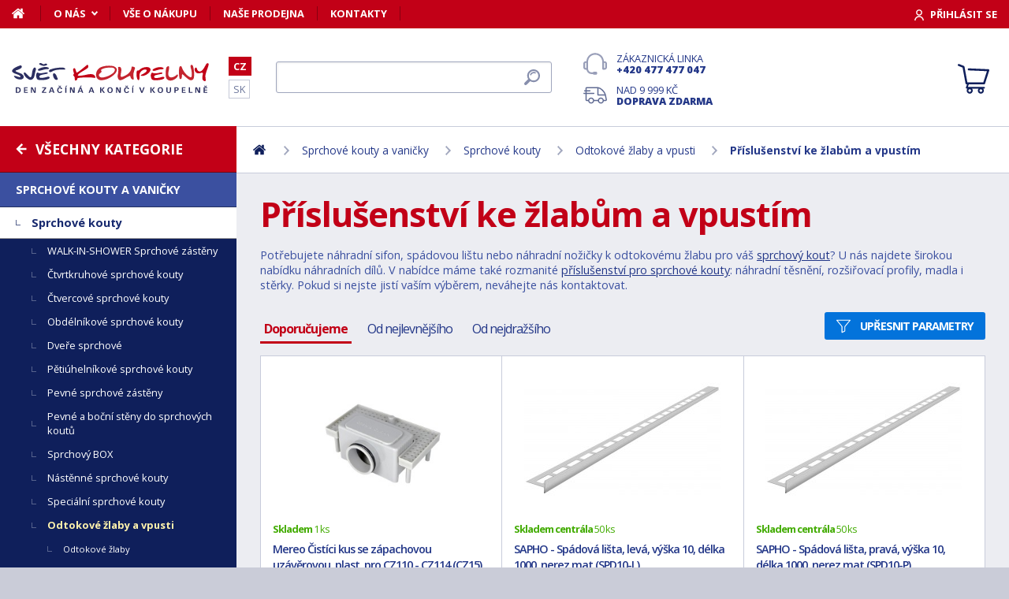

--- FILE ---
content_type: text/html; charset=utf-8
request_url: https://www.svet-koupelny.cz/prislusenstvi-ke-zlabum-a-vpustim/
body_size: 9929
content:
<!DOCTYPE html>
<html lang="cs">
<head>
	
	<base href="https://www.svet-koupelny.cz/">

<!-- ==================== META ==================== -->
<meta http-equiv="Content-Type" content="text/html; charset=utf-8">
<meta name="author" content="Svět koupelny.cz">
<meta name="robots" content="all, follow">

<meta name="Description" content="N&aacute;hradn&iacute; sifon, sp&aacute;dovou li&scaron;tu, n&aacute;hradn&iacute; nožičky a dal&scaron;&iacute; př&iacute;slu&scaron;enstv&iacute; pro odtokov&yacute; žlab ke sprchov&eacute;mu koutu. Pokud si nejste jist&iacute; v&yacute;běrem, kontaktujte n&aacute;s.">
<meta name="Keywords" content="Př&iacute;slu&scaron;enstv&iacute; ke žlabům a vpust&iacute;m, koupelny, vany, umyvadla, sprchov&eacute; kouty, vodovodn&iacute; baterie, levn&eacute;, n&aacute;bytek">

<meta name="viewport" content="width=device-width, initial-scale=1, maximum-scale=1.0">
<meta name="mobile-web-app-capable" content="yes">
<meta name="theme-color" content="#0f1f5b">

<!-- Facebook META -->
<meta property="og:url" content="https://www.svet-koupelny.cz/prislusenstvi-ke-zlabum-a-vpustim/">
<meta property="og:image" content="https://www.svet-koupelny.cz/storage/photo/ultra/prislusenstvi-ke-zlabum-a-vpustim-4312743.jpg">
	<meta property="og:title" content="Příslušenství ke žlabům a vpustím">
	<meta property="og:description" content="Náhradní sifon, spádovou lištu, náhradní nožičky a další příslušenství pro odtokový žlab ke sprchovému koutu. Pokud si nejste jistí výběrem, kontaktujte nás.">

<meta name="lb-facets" content="price_amount, availability_rank_text, , brand">

<title>Př&iacute;slu&scaron;enstv&iacute; ke žlabům a vpust&iacute;m - Svět koupelny.cz</title>

<link rel="canonical" href="https://www.svet-koupelny.cz/prislusenstvi-ke-zlabum-a-vpustim/"><link rel="manifest" href="https://www.svet-koupelny.cz/manifest.svet-koupelny.cz.json">

<meta name="seznam-wmt" content="H40PC7g6ZDo8Y2nJtkNS9LuhaugXPgPK">
<meta name="facebook-domain-verification" content="ngt3rsuswjvkfbwrodkjzz89azvcoh">
<!-- ==================== ICON ==================== -->
<link rel="shortcut icon" href="https://www.svet-koupelny.cz/favicon.ico">

<!-- ==================== PLUGINS ==================== -->
<script src="plugins/jquery/jquery.min.js" type="text/javascript"></script>
<script src="plugins/jquery/jquery.cookie.js" type="text/javascript"></script>

<link href="plugins/lightbox/dist/css/lightbox.min.css" rel="stylesheet" type="text/css">
<script type="text/javascript" src="plugins/lightbox/dist/js/lightbox.min.js"></script>

<link href="plugins/jrange/jquery.range.css" rel="stylesheet" type="text/css">	
<script src="plugins/jrange/jquery.range.js" type="text/javascript"></script>

<link href="plugins/fluidable/fluidable-min.css" rel="stylesheet" type="text/css">	

<!-- ==================== CSS ==================== -->
<link href="resources/all/css/ui.base.css" rel="stylesheet" type="text/css">	
<link href="resources/all/css/ui.layout.css" rel="stylesheet" type="text/css">	
<link href="resources/svet-koupelny.cz/css/ui.layout.css" rel="stylesheet" type="text/css">
<link href="resources/all/css/ui.banners.css" rel="stylesheet" type="text/css">	
<link href="resources/all/css/ui.print.css" rel="stylesheet" media="print" type="text/css">

<!-- ==================== JS ==================== -->
<script type="text/javascript">
	var configBaseUrl = 'https://www.svet-koupelny.cz/';
	var currentUrl = 'https://www.svet-koupelny.cz/prislusenstvi-ke-zlabum-a-vpustim/';
	var configLanguage = 'cz';
	var configCurrency = 'CZK';
	var configCurrencyName = 'Kč';
</script>

<script type="text/javascript" src="resources/all/js/system.js"></script>
<script type="text/javascript" src="resources/all/js/controls.js"></script>
<script type="text/javascript" src="resources/all/js/ui.js"></script>
<script type="text/javascript" src="resources/all/js/catalog.js"></script>

<script type="application/ld+json">
{
	"@context": "http://schema.org",
	"@type": "WebSite",
	"name": "Svět-koupelny.cz",
	"alternateName": "Svět-koupelny.cz",
	"url": "https://www.svet-koupelny.cz/",
	"potentialAction": {
		"@type": "SearchAction",
		"target": "https://www.svet-koupelny.cz/?search={search}",
		"query-input": "required name=search"
	}
}
</script><script type="application/ld+json">
{
	"@context": "http://schema.org",
	"@type": "BreadcrumbList",
	"itemListElement": [
		{
			"@type": "ListItem",
			"position": 1,
			"item": {
				"name": "Domů",
				"@id": "https://www.svet-koupelny.cz/"
			}
		}
			
						,{
				"@type": "ListItem",
				"position": 2,
				"item": {
					"name": "Sprchov&eacute; kouty a vaničky",
					"@id": "https://www.svet-koupelny.cz/sprchove-kouty-a-vanicky/"
				}
			}
						,{
				"@type": "ListItem",
				"position": 3,
				"item": {
					"name": "Sprchov&eacute; kouty",
					"@id": "https://www.svet-koupelny.cz/sprchove-kouty/"
				}
			}
						,{
				"@type": "ListItem",
				"position": 4,
				"item": {
					"name": "Odtokov&eacute; žlaby a vpusti",
					"@id": "https://www.svet-koupelny.cz/odtokove-zlaby/"
				}
			}
						,{
				"@type": "ListItem",
				"position": 5,
				"item": {
					"name": "Př&iacute;slu&scaron;enstv&iacute; ke žlabům a vpust&iacute;m",
					"@id": "https://www.svet-koupelny.cz/prislusenstvi-ke-zlabum-a-vpustim/"
				}
			}
						]
}
</script>


				<link rel="stylesheet" href="https://cdn.koupelnymost.cz/apps/cookieconsent/1.0/lib/v3/cookieconsent.css">
		<script  src="https://cdn.koupelnymost.cz/apps/cookieconsent/1.0/lib/v3/cookieconsent.umd.js" type="module"></script>
		<script  src="https://cdn.koupelnymost.cz/apps/cookieconsent/1.0/www.svet-koupelny.cz/init.js?key=jz26fwe21sdfwFdee5" type="module"></script>
		<!-- Global site tag (gtag.js) - Google Analytics -->
<script async src="https://www.googletagmanager.com/gtag/js?id=GTM-5ZF9XTLB" type="text/javascript" data-category="analytics"></script>
<script type="text/javascript">
	window.dataLayer = window.dataLayer || [];
	function gtag(){dataLayer.push(arguments);}

	window.gtagEnabled = true;

	gtag('js', new Date()); 

	gtag('config', 'GTM-5ZF9XTLB'); // Besteto GTM
	//gtag('config', 'UA-6489464-46');
	gtag('config', 'G-EC06Q7WDHK');
	gtag('config', 'AW-1005142257'); // Besteto	
	

	</script>
<!-- Google Analytics: END -->
<meta name="facebook-domain-verification" content="ngt3rsuswjvkfbwrodkjzz89azvcoh">


<!-- Facebook Pixel Code -->
<script type="text/plain" data-category="targeting" data-service="Facebook">
!function(f,b,e,v,n,t,s){if(f.fbq)return;n=f.fbq=function(){n.callMethod?
n.callMethod.apply(n,arguments):n.queue.push(arguments)};if(!f._fbq)f._fbq=n;
n.push=n;n.loaded=!0;n.version='2.0';n.queue=[];t=b.createElement(e);t.async=!0;
t.src=v;s=b.getElementsByTagName(e)[0];s.parentNode.insertBefore(t,s)}(window,
document,'script','//connect.facebook.net/en_US/fbevents.js');

fbq('init', '168910210145802');

fbq('track', 'PageView')
</script>
<noscript><img height="1" width="1" style="display:none" src="https://www.facebook.com/tr?id=168910210145802&ev=PageView&noscript=1" /></noscript>
<!-- End Facebook Pixel Code -->

	<script async src="https://scripts.luigisbox.com/LBX-201305.js"></script>
	<script type="text/plain" data-category="analytics" data-service="Bing">
  (function(w,d,t,r,u)
  {
    var f,n,i;
    w[u]=w[u]||[],f=function()
    {
      var o={ti:"97074821", enableAutoSpaTracking: true}; 
      o.q=w[u],w[u]=new UET(o),w[u].push("pageLoad") 
    },
    n=d.createElement(t),n.src=r,n.async=1,n.onload=n.onreadystatechange=function()
    {
      var s=this.readyState;
      s&&s!=="loaded"&&s!=="complete"||(f(),n.onload=n.onreadystatechange=null)
    },
    i=d.getElementsByTagName(t)[0],i.parentNode.insertBefore(n,i)
  })
  (window,document,"script","//bat.bing.com/bat.js","uetq");

  
</script>
<!-- Start Srovname.cz Pixel -->
<script type="text/plain" data-category="targeting" data-service="Srovnamecz">
!function(e,n,t,a,s,o,r){ e[a]||((s=e[a]=function(){s.process?s.process.apply(s,arguments):s.queue.push(arguments)}).queue=[],(o=n.createElement(t)).async=1,o.src='https://tracking.srovname.cz/srovnamepixel.js',o.dataset.srv9="1",(r=n.getElementsByTagName(t)[0]).parentNode.insertBefore(o,r))}(window,document,"script","srovname");srovname("init",'d5ff2d283c5b766f0a98f4ac58695a70');
</script>
<!-- End Srovname.cz Pixel -->

</head>

<body >

	
	<div class="bg ">
		<!-- HEADER -->
		<div id="header">
			<a href="https://www.svet-koupelny.cz/" class="logo" title="Přejít na titulní stránku"></a>	

			<div class="header-bar">
				<ul class="menu">
					<li><a href="https://www.svet-koupelny.cz/" class="home" aria-label="Domů"><span>Domů</span></a></li>
					<li><a href="https://www.svet-koupelny.cz/o-nakupu/" data-popup="true">O nás</a>
						<ul>
							<li><a href="https://www.svet-koupelny.cz/o-nas/">O nás</a></li>
							<li><a href="https://www.svet-koupelny.cz/nas-sklad/">Sklad</a></li>		
							<li><a href="https://www.svet-koupelny.cz/reklamace/">Reklamace</a></li>
							<li><a href="https://www.svet-koupelny.cz/doprava/">Doprava a platba</a></li>
							<li><a href="https://www.svet-koupelny.cz/zakaznicky-servis/">Zákaznický servis</a></li>
							<li><a href="https://www.svet-koupelny.cz/certifikaty/">Certifikáty</a></li>
						</ul>
					</li>
					<li><a href="https://www.svet-koupelny.cz/o-nakupu/" >Vše o nákupu</a>
											</li>
					<li><a href="https://www.svet-koupelny.cz/prodejna/">Naše prodejna</a></li>
					<li><a href="https://www.svet-koupelny.cz/kontakty/">Kontakty</a></li>
				</ul>
				<div class="account">
										<a href="https://www.svet-koupelny.cz/dialog/prihlasit" data-dialog="true" class="button-login"><span>Přihlásit se</span></a>
									</div>
			</div>

			<ul class="language menu">
				<li class="active"><a href="https://www.svet-koupelny.cz">CZ</a></li>
				<li ><a href="https://www.svet-kupelne.sk">SK</a></li>
			</ul>

			<form action="https://www.svet-koupelny.cz/hledat/" method="GET" name="form-search" id="form-search" >
				<input type="text" name="search" aria-label="Hledat" id="search" placeholder="Hledat dle názvu zboží nebo kódu..." value="" required>
				<button type="submit" aria-label="Hledat"><span>Hledat</span></button>
			</form>

			<div class="buttons">
				<a href="tel:00420477477047" class="support">Zákaznická linka <strong>+420 477 477 047</strong></a>
				<a href="https://www.svet-koupelny.cz/doprava/" class="delivery">Nad 9&nbsp;999&nbsp;Kč <strong>doprava zdarma</strong></a>
			</div>

			<a href="https://www.svet-koupelny.cz/kosik/zbozi/" class="cart">
				<strong>Košík</strong>
				<span class="count" id="cartCounter" style="display: none;">0</span>
			</a>

			<div id="button-search"></div>
			<div id="button-menu"></div>
		</div>

		<!-- MENU -->
		<div id="menu">
			<div id="menu-wrapper-mobile"></div>
			
			<ul id="menu-pages">
				<li><a href="https://www.svet-koupelny.cz/"><span>Domů</span></a></li>
				<li><a href="https://www.svet-koupelny.cz/o-nakupu/">O nás</a></li>
				<li><a href="https://www.svet-koupelny.cz/o-nakupu/">Vše o nákupu</a></li>
				<li><a href="https://www.svet-koupelny.cz/prodejna/">Naše prodejna</a></li>
				<li><a href="https://www.svet-koupelny.cz/kontakty/">Kontakty</a></li>
			</ul>		
		</div>
		
		<!-- PAGE -->
		<div id="page">
						<ul class="nav">
				<li>
					<a href="https://www.svet-koupelny.cz/" aria-label="Domů"><span>Domů</span></a>
				</li>
									<li>
							
							<a href="https://www.svet-koupelny.cz/sprchove-kouty-a-vanicky/"><span>Sprchové kouty a vaničky</span></a>
											</li>
									<li>
							
							<a href="https://www.svet-koupelny.cz/sprchove-kouty/"><span>Sprchové kouty</span></a>
											</li>
									<li>
							
							<a href="https://www.svet-koupelny.cz/odtokove-zlaby/"><span>Odtokové žlaby a vpusti</span></a>
											</li>
									<li>
							
							<a href="https://www.svet-koupelny.cz/prislusenstvi-ke-zlabum-a-vpustim/"><span>Příslušenství ke žlabům a vpustím</span></a>
											</li>
							</ul>
			
			
			<div class="content">
								
			<link href="resources/all/css/page.catalog.css" rel="stylesheet" type="text/css">	

		<div class="page-category">

			<h1>Příslušenství ke žlabům a vpustím</h1>

							<div class="text-header">
					Potřebujete náhradní sifon, spádovou lištu nebo náhradní nožičky k odtokovému žlabu pro váš <a class="in-cell-link" target="_blank" href="https://www.svet-koupelny.cz/sprchove-kouty/" rel="noopener">sprchový kout</a>? U nás najdete širokou nabídku náhradních dílů. V nabídce máme také rozmanité <a class="in-cell-link" target="_blank" href="https://www.svet-koupelny.cz/doplnky-a-prislusenstvi-3/" rel="noopener">příslušenství pro sprchové kouty</a>: náhradní těsnění, rozšiřovací profily, madla i stěrky. Pokud si nejste jistí vaším výběrem, neváhejte nás kontaktovat.				</div>
			
						
							
				<div id="filter-content" data-view="" style="display: none;">				
					
	<script>
		$(function(){

							$.cookie("scroll", null);
			
			classCataloginitCatalogFilter();
			classCatalogcatalogFilterInitRanges();
			classCataloginitFilter();

						$('#filter-items').hide();
			
		});
	</script>

	<form action="https://www.svet-koupelny.cz/prislusenstvi-ke-zlabum-a-vpustim/" class="filter" method="GET" id="form-filter" name="form-filter">
		<hr>
		<div class="button" id="button-show-filter">Upřesnit parametry</div>

		<div id="filter-items">
			<fieldset>
				<legend class="open">Stav zboží</legend>
				<div class="open">
					<label class="color-stock"><input type="checkbox" name="f[stock]" value="1" > Skladem e-shop</label> <br>
					<label class="color-stock"><input type="checkbox" name="f[stockc]" value="1" > Skladem centrála</label> <br>
					<label class="color-stock"><input type="checkbox" name="f[stockd]" value="1" > Skladem dodavatel</label> <br>
					<label class="color-sale"><input type="checkbox" name="f[sale]"  value="1"> Akce</label>
				</div>
			</fieldset>
		
						<fieldset>
				<legend class="open">Filtr dle ceny</legend>
				<div class="open">
					<input class="range-slider" id="filter-price-range" type="hidden" data-min="163" data-max="6604" data-step="1" value="">
					<br>
					<div class="filter-range">
						<input type="text" name="pmin" id="filter-price-min" min="163" max="6604" value="163">
						- 
						<input type="text" name="pmax" id="filter-price-max" min="163" max="6604" value="6604"> Kč					</div>
				</div>
			</fieldset>
			
						<fieldset>
				<legend class="open">Značka</legend>
				<div class="open">
																	<label><input type="checkbox" name="p[]" value="258" >DEANTE</label><br>
																		<label><input type="checkbox" name="p[]" value="79" >GEBERIT</label><br>
																		<label><input type="checkbox" name="p[]" value="97" >HANSGROHE</label><br>
																		<label><input type="checkbox" name="p[]" value="237" >I-Drain</label><br>
																		<label><input type="checkbox" name="p[]" value="304" >Laveo</label><br>
																		<label><input type="checkbox" name="p[]" value="152" >MEREO</label><br>
																		<label><input type="checkbox" name="p[]" value="273" >MEXEN</label><br>
																		<label><input type="checkbox" name="p[]" value="247" >REA</label><br>
																		<label><input type="checkbox" name="p[]" value="26" >SAPHO</label><br>
																
				</div>
			</fieldset>
						
			
			
		</div>

		<hr>
		
		
		<input type="hidden" name="s" value="">
		<input type="hidden" name="filter" value="1">
		<input type="hidden" name="autoscroll" value="1">
	</form>


				</div>

				<div class="filter-view">
					<ul class="tabs">
						<li class="active"><a href="https://www.svet-koupelny.cz/prislusenstvi-ke-zlabum-a-vpustim/">Doporučujeme</a></li>
						<li ><a href="https://www.svet-koupelny.cz/prislusenstvi-ke-zlabum-a-vpustim/nejlevnejsi/">Od nejlevnějšího</a></li>
						<li ><a href="https://www.svet-koupelny.cz/prislusenstvi-ke-zlabum-a-vpustim/?s=pd">Od nejdražšího</a></li>
					</ul>
					
										<div class="show-filter">
						<div class="button" id="button-show-filter2">Upřesnit parametry</div>
					</div>
									</div>
					
			
			
				<div class="products" id="products">
					<div class="item">
	<a href="https://www.svet-koupelny.cz/produkt/nahradni-sifon-pro-zlaby-cz15/" class="prop-img" aria-label="Mereo Čistíci kus se zápachovou uzávěrovou, plast, pro CZ110 - CZ114 (CZ15)">
		<img src="https://www.svet-koupelny.cz/storage/photo/small/mereo-cistici-kus-se-zapachovou-uzaverovou-plast-pro-cz110-cz114-cz15-8395056.jpg" loading="lazy" alt="Mereo Čistíci kus se zápachovou uzávěrovou, plast, pro CZ110 - CZ114 (CZ15)">
	</a>
	<span class="prop-avail color-stock">
					<strong>Skladem</strong> 
						1 ks			</span>	
		<h3 class="prop-name" title="MEREO"><a href="https://www.svet-koupelny.cz/produkt/nahradni-sifon-pro-zlaby-cz15/">Mereo Čistíci kus se zápachovou uzávěrovou, plast, pro CZ110 - CZ114 (CZ15)</a></h3>
	<span class="prop-desc"></span>
	
	<span class="prop-state">
		
			</span>

	
	<span class="footer">	
			
			<strong class="prop-price">249&nbsp;Kč</strong>
							<button data-product="382169" data-variant="776642" class="button cart">Koupit</button>
						</span>
</div>
<div class="item">
	<a href="https://www.svet-koupelny.cz/produkt/nerezova-lista-pro-vyspadovani-leva-vyska-10-mm-delka-1000-mm-spd10-l/" class="prop-img" aria-label="SAPHO - Spádová lišta, levá, výška 10, délka 1000, nerez mat (SPD10-L)">
		<img src="https://www.svet-koupelny.cz/storage/photo/small/sapho-spadova-lista-leva-vyska-10-delka-1000-nerez-mat-spd10-l-6658822.jpg" loading="lazy" alt="SAPHO - Spádová lišta, levá, výška 10, délka 1000, nerez mat (SPD10-L)">
	</a>
	<span class="prop-avail color-stock">
					<strong>Skladem centrála</strong> 
						50 ks			</span>	
		<h3 class="prop-name" title="SAPHO"><a href="https://www.svet-koupelny.cz/produkt/nerezova-lista-pro-vyspadovani-leva-vyska-10-mm-delka-1000-mm-spd10-l/">SAPHO - Spádová lišta, levá, výška 10, délka 1000, nerez mat (SPD10-L)</a></h3>
	<span class="prop-desc">Nerezová lišta pro vyspádování, Levá, výška 10mm, délka 1000mm</span>
	
	<span class="prop-state">
		
			</span>

	
	<span class="footer">	
			
			<strong class="prop-price">590&nbsp;Kč</strong>
							<button data-product="11934" data-variant="12923" class="button cart">Koupit</button>
						</span>
</div>
<div class="item">
	<a href="https://www.svet-koupelny.cz/produkt/nerezova-lista-pro-vyspadovani-prava-vyska-10-mm-delka-1000-mm-spd10-p/" class="prop-img" aria-label="SAPHO - Spádová lišta, pravá, výška 10, délka 1000, nerez mat (SPD10-P)">
		<img src="https://www.svet-koupelny.cz/storage/photo/small/sapho-spadova-lista-prava-vyska-10-delka-1000-nerez-mat-spd10-p-6658823.jpg" loading="lazy" alt="SAPHO - Spádová lišta, pravá, výška 10, délka 1000, nerez mat (SPD10-P)">
	</a>
	<span class="prop-avail color-stock">
					<strong>Skladem centrála</strong> 
						50 ks			</span>	
		<h3 class="prop-name" title="SAPHO"><a href="https://www.svet-koupelny.cz/produkt/nerezova-lista-pro-vyspadovani-prava-vyska-10-mm-delka-1000-mm-spd10-p/">SAPHO - Spádová lišta, pravá, výška 10, délka 1000, nerez mat (SPD10-P)</a></h3>
	<span class="prop-desc">Nerezová lišta pro vyspádování, Pravá, výška 10mm, délka 1000mm</span>
	
	<span class="prop-state">
		
			</span>

	
	<span class="footer">	
			
			<strong class="prop-price">590&nbsp;Kč</strong>
							<button data-product="11935" data-variant="12924" class="button cart">Koupit</button>
						</span>
</div>
<div class="item">
	<a href="https://www.svet-koupelny.cz/produkt/nerezova-lista-pro-vyspadovani-leva-vyska-12-mm-delka-1000-mm-spd12-l/" class="prop-img" aria-label="SAPHO - Spádová lišta, levá, výška 12, délka 1000, nerez mat (SPD12-L)">
		<img src="https://www.svet-koupelny.cz/storage/photo/small/sapho-spadova-lista-leva-vyska-12-delka-1000-nerez-mat-spd12-l-6658824.jpg" loading="lazy" alt="SAPHO - Spádová lišta, levá, výška 12, délka 1000, nerez mat (SPD12-L)">
	</a>
	<span class="prop-avail color-stock">
					<strong>Skladem centrála</strong> 
						9 ks			</span>	
		<h3 class="prop-name" title="SAPHO"><a href="https://www.svet-koupelny.cz/produkt/nerezova-lista-pro-vyspadovani-leva-vyska-12-mm-delka-1000-mm-spd12-l/">SAPHO - Spádová lišta, levá, výška 12, délka 1000, nerez mat (SPD12-L)</a></h3>
	<span class="prop-desc">Nerezová lišta pro vyspádování, Levá, výška 12mm, délka 1000mm</span>
	
	<span class="prop-state">
		
			</span>

	
	<span class="footer">	
			
			<strong class="prop-price">590&nbsp;Kč</strong>
							<button data-product="11936" data-variant="12925" class="button cart">Koupit</button>
						</span>
</div>
<div class="item">
	<a href="https://www.svet-koupelny.cz/produkt/nerezova-lista-pro-vyspadovani-prava-vyska-12-mm-delka-1000-mm-spd12-p/" class="prop-img" aria-label="SAPHO - Spádová lišta, pravá, výška 12, délka 1000, nerez mat (SPD12-P)">
		<img src="https://www.svet-koupelny.cz/storage/photo/small/sapho-spadova-lista-prava-vyska-12-delka-1000-nerez-mat-spd12-p-6658825.jpg" loading="lazy" alt="SAPHO - Spádová lišta, pravá, výška 12, délka 1000, nerez mat (SPD12-P)">
	</a>
	<span class="prop-avail color-stock">
					<strong>Skladem centrála</strong> 
						10 ks			</span>	
		<h3 class="prop-name" title="SAPHO"><a href="https://www.svet-koupelny.cz/produkt/nerezova-lista-pro-vyspadovani-prava-vyska-12-mm-delka-1000-mm-spd12-p/">SAPHO - Spádová lišta, pravá, výška 12, délka 1000, nerez mat (SPD12-P)</a></h3>
	<span class="prop-desc">Nerezová lišta pro vyspádování, Pravá, výška 12mm, délka 1000mm</span>
	
	<span class="prop-state">
		
			</span>

	
	<span class="footer">	
			
			<strong class="prop-price">590&nbsp;Kč</strong>
							<button data-product="11937" data-variant="12926" class="button cart">Koupit</button>
						</span>
</div>
<div class="item">
	<a href="https://www.svet-koupelny.cz/produkt/nerezova-lista-pro-vyspadovani-leva-vyska-10-mm-delka-1200-mm-spd1210-l/" class="prop-img" aria-label="SAPHO - Spádová lišta, levá, výška 10, délka 1200, nerez mat (SPD1210-L)">
		<img src="https://www.svet-koupelny.cz/storage/photo/small/sapho-spadova-lista-leva-vyska-10-delka-1200-nerez-mat-spd1210-l-6662273.jpg" loading="lazy" alt="SAPHO - Spádová lišta, levá, výška 10, délka 1200, nerez mat (SPD1210-L)">
	</a>
	<span class="prop-avail color-stock">
					<strong>Skladem centrála</strong> 
						50 ks			</span>	
		<h3 class="prop-name" title="SAPHO"><a href="https://www.svet-koupelny.cz/produkt/nerezova-lista-pro-vyspadovani-leva-vyska-10-mm-delka-1200-mm-spd1210-l/">SAPHO - Spádová lišta, levá, výška 10, délka 1200, nerez mat (SPD1210-L)</a></h3>
	<span class="prop-desc"></span>
	
	<span class="prop-state">
		
			</span>

	
	<span class="footer">	
			
			<strong class="prop-price">672&nbsp;Kč</strong>
							<button data-product="261693" data-variant="534632" class="button cart">Koupit</button>
						</span>
</div>
<div class="item">
	<a href="https://www.svet-koupelny.cz/produkt/nerezova-lista-pro-vyspadovani-leva-vyska-10-mm-delka-1500-mm-kartac-nerez-spd1510-l/" class="prop-img" aria-label="SAPHO - Spádová lišta, levá, výška 10 délka 1500 nerez mat (SPD1510-L)">
		<img src="https://www.svet-koupelny.cz/storage/photo/small/sapho-spadova-lista-leva-vyska-10-delka-1500-nerez-mat-spd1510-l-6663566.jpg" loading="lazy" alt="SAPHO - Spádová lišta, levá, výška 10 délka 1500 nerez mat (SPD1510-L)">
	</a>
	<span class="prop-avail color-stock">
					<strong>Skladem centrála</strong> 
						10 ks			</span>	
		<h3 class="prop-name" title="SAPHO"><a href="https://www.svet-koupelny.cz/produkt/nerezova-lista-pro-vyspadovani-leva-vyska-10-mm-delka-1500-mm-kartac-nerez-spd1510-l/">SAPHO - Spádová lišta, levá, výška 10 délka 1500 nerez mat (SPD1510-L)</a></h3>
	<span class="prop-desc"></span>
	
	<span class="prop-state">
		
			</span>

	
	<span class="footer">	
			
			<strong class="prop-price">812&nbsp;Kč</strong>
							<button data-product="307956" data-variant="627181" class="button cart">Koupit</button>
						</span>
</div>
<div class="item">
	<a href="https://www.svet-koupelny.cz/produkt/nerezova-lista-pro-vyspadovani-leva-vyska-12-mm-delka-1500-mm-kartac-nerez-spd1512-l/" class="prop-img" aria-label="SAPHO - Spádová lišta, levá, výška 12 délka 1500 nerez mat (SPD1512-L)">
		<img src="https://www.svet-koupelny.cz/storage/photo/small/sapho-spadova-lista-leva-vyska-12-delka-1500-nerez-mat-spd1512-l-6663568.jpg" loading="lazy" alt="SAPHO - Spádová lišta, levá, výška 12 délka 1500 nerez mat (SPD1512-L)">
	</a>
	<span class="prop-avail color-stock">
					<strong>Skladem centrála</strong> 
						10 ks			</span>	
		<h3 class="prop-name" title="SAPHO"><a href="https://www.svet-koupelny.cz/produkt/nerezova-lista-pro-vyspadovani-leva-vyska-12-mm-delka-1500-mm-kartac-nerez-spd1512-l/">SAPHO - Spádová lišta, levá, výška 12 délka 1500 nerez mat (SPD1512-L)</a></h3>
	<span class="prop-desc"></span>
	
	<span class="prop-state">
		
			</span>

	
	<span class="footer">	
			
			<strong class="prop-price">812&nbsp;Kč</strong>
							<button data-product="307958" data-variant="627185" class="button cart">Koupit</button>
						</span>
</div>
<div class="item">
	<a href="https://www.svet-koupelny.cz/produkt/nerezova-lista-pro-vyspadovani-prava-vyska-12-mm-delka-1500-mm-kartac-nerez-spd1512-p/" class="prop-img" aria-label="SAPHO - Spádová lišta, pravá, výška 12 délka 1500 nerez mat (SPD1512-P)">
		<img src="https://www.svet-koupelny.cz/storage/photo/small/sapho-spadova-lista-prava-vyska-12-delka-1500-nerez-mat-spd1512-p-6663569.jpg" loading="lazy" alt="SAPHO - Spádová lišta, pravá, výška 12 délka 1500 nerez mat (SPD1512-P)">
	</a>
	<span class="prop-avail color-stock">
					<strong>Skladem centrála</strong> 
						7 ks			</span>	
		<h3 class="prop-name" title="SAPHO"><a href="https://www.svet-koupelny.cz/produkt/nerezova-lista-pro-vyspadovani-prava-vyska-12-mm-delka-1500-mm-kartac-nerez-spd1512-p/">SAPHO - Spádová lišta, pravá, výška 12 délka 1500 nerez mat (SPD1512-P)</a></h3>
	<span class="prop-desc"></span>
	
	<span class="prop-state">
		
			</span>

	
	<span class="footer">	
			
			<strong class="prop-price">812&nbsp;Kč</strong>
							<button data-product="307959" data-variant="627187" class="button cart">Koupit</button>
						</span>
</div>
<div class="item">
	<a href="https://www.svet-koupelny.cz/produkt/nerezova-lista-pro-vyspadovani-prava-vyska-10-mm-delka-1500-mm-kartac-nerez-spd1510-p/" class="prop-img" aria-label="SAPHO - Spádová lišta, pravá, výška 10 délka 1500 nerez mat (SPD1510-P)">
		<img src="https://www.svet-koupelny.cz/storage/photo/small/sapho-spadova-lista-prava-vyska-10-delka-1500-nerez-mat-spd1510-p-6663567.jpg" loading="lazy" alt="SAPHO - Spádová lišta, pravá, výška 10 délka 1500 nerez mat (SPD1510-P)">
	</a>
	<span class="prop-avail color-stock">
					<strong>Skladem centrála</strong> 
						9 ks			</span>	
		<h3 class="prop-name" title="SAPHO"><a href="https://www.svet-koupelny.cz/produkt/nerezova-lista-pro-vyspadovani-prava-vyska-10-mm-delka-1500-mm-kartac-nerez-spd1510-p/">SAPHO - Spádová lišta, pravá, výška 10 délka 1500 nerez mat (SPD1510-P)</a></h3>
	<span class="prop-desc"></span>
	
	<span class="prop-state">
		
			</span>

	
	<span class="footer">	
			
			<strong class="prop-price">812&nbsp;Kč</strong>
							<button data-product="307957" data-variant="627183" class="button cart">Koupit</button>
						</span>
</div>
<div class="item">
	<a href="https://www.svet-koupelny.cz/produkt/nerezova-lista-pro-vyspadovani-prava-vyska-10-mm-delka-1200-mm-spd1210-p/" class="prop-img" aria-label="SAPHO - Spádová lišta, pravá, výška 10, délka 1200, nerez mat (SPD1210-P)">
		<img src="https://www.svet-koupelny.cz/storage/photo/small/sapho-spadova-lista-prava-vyska-10-delka-1200-nerez-mat-spd1210-p-6662272.jpg" loading="lazy" alt="SAPHO - Spádová lišta, pravá, výška 10, délka 1200, nerez mat (SPD1210-P)">
	</a>
	<span class="prop-avail color-stock">
					<strong>Skladem centrála</strong> 
						10 ks			</span>	
		<h3 class="prop-name" title="SAPHO"><a href="https://www.svet-koupelny.cz/produkt/nerezova-lista-pro-vyspadovani-prava-vyska-10-mm-delka-1200-mm-spd1210-p/">SAPHO - Spádová lišta, pravá, výška 10, délka 1200, nerez mat (SPD1210-P)</a></h3>
	<span class="prop-desc"></span>
	
	<span class="prop-state">
		
			</span>

	
	<span class="footer">	
			
			<strong class="prop-price">672&nbsp;Kč</strong>
							<button data-product="261692" data-variant="534630" class="button cart">Koupit</button>
						</span>
</div>
<div class="item">
	<a href="https://www.svet-koupelny.cz/produkt/nerezova-lista-pro-vyspadovani-leva-vyska-12-mm-delka-1200-mm-spd1212-l/" class="prop-img" aria-label="SAPHO - Spádová lišta, levá, výška 12, délka 1200, nerez mat (SPD1212-L)">
		<img src="https://www.svet-koupelny.cz/storage/photo/small/sapho-spadova-lista-leva-vyska-12-delka-1200-nerez-mat-spd1212-l-6662271.jpg" loading="lazy" alt="SAPHO - Spádová lišta, levá, výška 12, délka 1200, nerez mat (SPD1212-L)">
	</a>
	<span class="prop-avail color-stock">
					<strong>Skladem centrála</strong> 
						10 ks			</span>	
		<h3 class="prop-name" title="SAPHO"><a href="https://www.svet-koupelny.cz/produkt/nerezova-lista-pro-vyspadovani-leva-vyska-12-mm-delka-1200-mm-spd1212-l/">SAPHO - Spádová lišta, levá, výška 12, délka 1200, nerez mat (SPD1212-L)</a></h3>
	<span class="prop-desc"></span>
	
	<span class="prop-state">
		
			</span>

	
	<span class="footer">	
			
			<strong class="prop-price">672&nbsp;Kč</strong>
							<button data-product="261691" data-variant="534628" class="button cart">Koupit</button>
						</span>
</div>
<div class="item">
	<a href="https://www.svet-koupelny.cz/produkt/nerezova-lista-pro-vyspadovani-prava-vyska-12-mm-delka-1200-mm-spd1212-p/" class="prop-img" aria-label="SAPHO - Spádová lišta, pravá, výška 12, délka 1200, nerez mat (SPD1212-P)">
		<img src="https://www.svet-koupelny.cz/storage/photo/small/sapho-spadova-lista-prava-vyska-12-delka-1200-nerez-mat-spd1212-p-6662270.jpg" loading="lazy" alt="SAPHO - Spádová lišta, pravá, výška 12, délka 1200, nerez mat (SPD1212-P)">
	</a>
	<span class="prop-avail color-stock">
					<strong>Skladem centrála</strong> 
						10 ks			</span>	
		<h3 class="prop-name" title="SAPHO"><a href="https://www.svet-koupelny.cz/produkt/nerezova-lista-pro-vyspadovani-prava-vyska-12-mm-delka-1200-mm-spd1212-p/">SAPHO - Spádová lišta, pravá, výška 12, délka 1200, nerez mat (SPD1212-P)</a></h3>
	<span class="prop-desc"></span>
	
	<span class="prop-state">
		
			</span>

	
	<span class="footer">	
			
			<strong class="prop-price">672&nbsp;Kč</strong>
							<button data-product="261690" data-variant="534626" class="button cart">Koupit</button>
						</span>
</div>
<div class="item">
	<a href="https://www.svet-koupelny.cz/produkt/cleanline-souprava-pro-hrubou-montaz-pro-sprchove-kanalky-cleanline-instalace-pres-podlahu-154-153-00-1/" class="prop-img" aria-label="GEBERIT - CleanLine Souprava pro hrubou montáž pro sprchové kanálky CleanLine, instalace přes podlahu (154.153.00.1)">
		<img src="https://www.svet-koupelny.cz/storage/photo/small/geberit-cleanline-souprava-pro-hrubou-montaz-pro-sprchove-kanalky-cleanline-instalace-pres-podlahu-154-153-00-1-8457149.jpg" loading="lazy" alt="GEBERIT - CleanLine Souprava pro hrubou montáž pro sprchové kanálky CleanLine, instalace přes podlahu (154.153.00.1)">
	</a>
	<span class="prop-avail color-stock">
					<strong>Skladem u dodavatele</strong> 
						60 ks			</span>	
		<h3 class="prop-name" title="GEBERIT"><a href="https://www.svet-koupelny.cz/produkt/cleanline-souprava-pro-hrubou-montaz-pro-sprchove-kanalky-cleanline-instalace-pres-podlahu-154-153-00-1/">GEBERIT - CleanLine Souprava pro hrubou montáž pro sprchové kanálky CleanLine, instalace přes podlahu (154.153.00.1)</a></h3>
	<span class="prop-desc"></span>
	
	<span class="prop-state">
		
			</span>

	
	<span class="footer">	
			
			<strong class="prop-price">1&nbsp;965&nbsp;Kč</strong>
							<button data-product="374495" data-variant="761438" class="button cart">Koupit</button>
						</span>
</div>
<div class="item">
	<a href="https://www.svet-koupelny.cz/produkt/i-cube-zasobnik-a-drzak-kostky-i-cube-pro-sprchove-zlaby-id000007au/" class="prop-img" aria-label="I-Drain - I-Cube Zásobník a držák kostky I-Cube, pro sprchové žlaby (ID000007AU)">
		<img src="https://www.svet-koupelny.cz/storage/photo/small/i-drain-i-cube-zasobnik-a-drzak-kostky-i-cube-pro-sprchove-zlaby-id000007au-8463371.jpg" loading="lazy" alt="I-Drain - I-Cube Zásobník a držák kostky I-Cube, pro sprchové žlaby (ID000007AU)">
	</a>
	<span class="prop-avail color-stock">
					<strong>Skladem u dodavatele</strong> 
						8 ks			</span>	
		<h3 class="prop-name" title="I-Drain"><a href="https://www.svet-koupelny.cz/produkt/i-cube-zasobnik-a-drzak-kostky-i-cube-pro-sprchove-zlaby-id000007au/">I-Drain - I-Cube Zásobník a držák kostky I-Cube, pro sprchové žlaby (ID000007AU)</a></h3>
	<span class="prop-desc"></span>
	
	<span class="prop-state">
		
			</span>

	
	<span class="footer">	
			
			<strong class="prop-price">164&nbsp;Kč</strong>
							<button data-product="483618" data-variant="979408" class="button cart">Koupit</button>
						</span>
</div>
<div class="item">
	<a href="https://www.svet-koupelny.cz/produkt/sifon-pro-liniovy-odtok-neox-pro-rea-g6520/" class="prop-img" aria-label="REA - Sifon pro liniový odtok NEOX PRO (REA-G6520)">
		<img src="https://www.svet-koupelny.cz/storage/photo/small/rea-sifon-pro-liniovy-odtok-neox-pro-rea-g6520-8751776.jpg" loading="lazy" alt="REA - Sifon pro liniový odtok NEOX PRO (REA-G6520)">
	</a>
	<span class="prop-avail color-stock">
					<strong>Skladem u výrobce</strong> 
						7 ks			</span>	
		<h3 class="prop-name" title="REA"><a href="https://www.svet-koupelny.cz/produkt/sifon-pro-liniovy-odtok-neox-pro-rea-g6520/">REA - Sifon pro liniový odtok NEOX PRO (REA-G6520)</a></h3>
	<span class="prop-desc"></span>
	
	<span class="prop-state">
		
			</span>

	
	<span class="footer">	
			
			<strong class="prop-price">165&nbsp;Kč</strong>
							<button data-product="871819" data-variant="1754774" class="button cart">Koupit</button>
						</span>
</div>
<div class="item">
	<a href="https://www.svet-koupelny.cz/produkt/sifon-pro-liniovy-odtok-neox-slim-pro-rea-g6522/" class="prop-img" aria-label="REA - Sifon pro liniový odtok NEOX SLIM PRO (REA-G6522)">
		<img src="https://www.svet-koupelny.cz/storage/photo/small/rea-sifon-pro-liniovy-odtok-neox-slim-pro-rea-g6522-8754338.jpg" loading="lazy" alt="REA - Sifon pro liniový odtok NEOX SLIM PRO (REA-G6522)">
	</a>
	<span class="prop-avail color-stock">
					<strong>Skladem u výrobce</strong> 
						59 ks			</span>	
		<h3 class="prop-name" title="REA"><a href="https://www.svet-koupelny.cz/produkt/sifon-pro-liniovy-odtok-neox-slim-pro-rea-g6522/">REA - Sifon pro liniový odtok NEOX SLIM PRO (REA-G6522)</a></h3>
	<span class="prop-desc"></span>
	
	<span class="prop-state">
		
			</span>

	
	<span class="footer">	
			
			<strong class="prop-price">165&nbsp;Kč</strong>
							<button data-product="872471" data-variant="1756078" class="button cart">Koupit</button>
						</span>
</div>
<div class="item">
	<a href="https://www.svet-koupelny.cz/produkt/sifon-s-filtrem-pro-zlaby-mexen-sedy-1010099/" class="prop-img" aria-label="MEXEN - Sifon s filtrem pro žlaby MEXEN, šedý (1010099)">
		<img src="https://www.svet-koupelny.cz/storage/photo/small/mexen-sifon-s-filtrem-pro-zlaby-mexen-sedy-1010099-6631618.jpg" loading="lazy" alt="MEXEN - Sifon s filtrem pro žlaby MEXEN, šedý (1010099)">
	</a>
	<span class="prop-avail color-stock">
					<strong>Na cestě od výrobce</strong> 
									</span>	
		<h3 class="prop-name" title="MEXEN"><a href="https://www.svet-koupelny.cz/produkt/sifon-s-filtrem-pro-zlaby-mexen-sedy-1010099/">MEXEN - Sifon s filtrem pro žlaby MEXEN, šedý (1010099)</a></h3>
	<span class="prop-desc"></span>
	
	<span class="prop-state">
		
			</span>

	
	<span class="footer">	
			
			<strong class="prop-price">220&nbsp;Kč</strong>
							<button data-product="531821" data-variant="1075546" class="button cart">Koupit</button>
						</span>
</div>
<div class="item">
	<a href="https://www.svet-koupelny.cz/produkt/seda-vlozka-past-mokra-sucha-kxyy9936/" class="prop-img" aria-label="DEANTE - šedá vložka past, mokrá/suchá (KXYY9936)">
		<img src="https://www.svet-koupelny.cz/storage/photo/small/deante-seda-vlozka-past-mokra-sucha-kxyy9936-6830971.jpg" loading="lazy" alt="DEANTE - šedá vložka past, mokrá/suchá (KXYY9936)">
	</a>
	<span class="prop-avail color-stock">
					<strong>Skladem u výrobce</strong> 
						15 ks			</span>	
		<h3 class="prop-name" title="DEANTE"><a href="https://www.svet-koupelny.cz/produkt/seda-vlozka-past-mokra-sucha-kxyy9936/">DEANTE - šedá vložka past, mokrá/suchá (KXYY9936)</a></h3>
	<span class="prop-desc"></span>
	
	<span class="prop-state">
		
			</span>

	
	<span class="footer">	
			
			<strong class="prop-price">300&nbsp;Kč</strong>
							<button data-product="575808" data-variant="1163174" class="button cart">Koupit</button>
						</span>
</div>
<div class="item">
	<a href="https://www.svet-koupelny.cz/produkt/odtokova-sada-linearni-kxy-9956/" class="prop-img" aria-label="DEANTE - Odtoková sada, lineární (KXY_9956)">
		<img src="https://www.svet-koupelny.cz/storage/photo/small/deante-odtokova-sada-linearni-kxy-9956-6831218.jpg" loading="lazy" alt="DEANTE - Odtoková sada, lineární (KXY_9956)">
	</a>
	<span class="prop-avail color-stock">
					<strong>Skladem u výrobce</strong> 
						59 ks			</span>	
		<h3 class="prop-name" title="DEANTE"><a href="https://www.svet-koupelny.cz/produkt/odtokova-sada-linearni-kxy-9956/">DEANTE - Odtoková sada, lineární (KXY_9956)</a></h3>
	<span class="prop-desc"></span>
	
	<span class="prop-state">
		
			</span>

	
	<span class="footer">	
			
			<strong class="prop-price">320&nbsp;Kč</strong>
							<button data-product="575872" data-variant="1163302" class="button cart">Koupit</button>
						</span>
</div>
				</div>

				<hr><div class="paging-buttons"><a href="https://www.svet-koupelny.cz/prislusenstvi-ke-zlabum-a-vpustim/?pg=2" rel="next" class="next">Další</a></div>				
				<p class="text-annotation vat-description">Uvedené ceny jsou vč. DPH</p>

				<div class="paging select"><span class="label">Stránka:</span> <select name="pg-select"><option data-href="https://www.svet-koupelny.cz/prislusenstvi-ke-zlabum-a-vpustim/"  selected value="">1</option><option data-href="https://www.svet-koupelny.cz/prislusenstvi-ke-zlabum-a-vpustim/?pg=2" rel="next"  value="">2</option></select></div>			
					</div>
	

	<script type="text/javascript">
	var google_tag_params = {
		ecomm_prodid: '',
		ecomm_pagetype: 'category',
		ecomm_totalvalue: '',
	};

	var seznam_category = "";
	var seznam_pagetype = "category";
	</script>
				</div>
		</div>

		<!-- SIDEBAR -->
		
<div id="sidebar">
	
	<div id="menu-wrapper">
		<div class="menu-category">		
			
			<ul >
				<li class="back"><a href="https://www.svet-koupelny.cz/">Všechny kategorie</a></li><li class="active"><a href="https://www.svet-koupelny.cz/sprchove-kouty-a-vanicky/">Sprchové kouty a vaničky</a><ul><li class="active"><a href="https://www.svet-koupelny.cz/sprchove-kouty/">Sprchové kouty</a><ul><li class=""><a href="https://www.svet-koupelny.cz/walk-in-shower/">WALK-IN-SHOWER Sprchové zástěny</a></li><li class=""><a href="https://www.svet-koupelny.cz/ctvrtkruhove-sprchove-kouty/">Čtvrtkruhové sprchové kouty</a></li><li class=""><a href="https://www.svet-koupelny.cz/ctvercove-sprchove-kouty/">Čtvercové sprchové kouty</a></li><li class=""><a href="https://www.svet-koupelny.cz/obdelnikove-sprchove-kouty/">Obdélníkové sprchové kouty</a></li><li class=""><a href="https://www.svet-koupelny.cz/dvere-sprchove/">Dveře sprchové</a></li><li class=""><a href="https://www.svet-koupelny.cz/petiuhelnikove-sprchove-kouty/">Pětiúhelníkové sprchové kouty</a></li><li class=""><a href="https://www.svet-koupelny.cz/bezdverove-zasteny/">Pevné sprchové zástěny</a></li><li class=""><a href="https://www.svet-koupelny.cz/pevne-a-bocni-steny/">Pevné a boční stěny do sprchových koutů</a></li><li class=""><a href="https://www.svet-koupelny.cz/sprchovy-box/">Sprchový BOX</a></li><li class=""><a href="https://www.svet-koupelny.cz/nastenne-sprchove-kouty/">Nástěnné sprchové kouty</a></li><li class=""><a href="https://www.svet-koupelny.cz/specialni/">Speciální sprchové kouty</a></li><li class="active"><a href="https://www.svet-koupelny.cz/odtokove-zlaby/">Odtokové žlaby a vpusti</a><ul><li class=""><a href="https://www.svet-koupelny.cz/liniove/">Odtokové žlaby</a></li><li class=""><a href="https://www.svet-koupelny.cz/vpusti/">Podlahové odtokové vpusti</a></li><li class="active"><a href="https://www.svet-koupelny.cz/prislusenstvi-ke-zlabum-a-vpustim/">Příslušenství ke žlabům a vpustím</a></li><li class=""><a href="https://www.svet-koupelny.cz/rosty-ke-zlabum/">Rošty k odtokovým žlabům</a></li></ul></li><li class=""><a href="https://www.svet-koupelny.cz/doplnky-a-prislusenstvi-3/">Doplňky a příslušenství ke sprchovým koutům</a></li><li class=""><a href="https://www.svet-koupelny.cz/nahradni-dily-2/">Náhradní díly ke sprchovým koutům</a></li><li class=""><a href="https://www.svet-koupelny.cz/sprchove-kouty-s-vanickou/">Sprchové kouty s vaničkou</a></li><li class=""><a href="https://www.svet-koupelny.cz/zalamovaci-dvere/">Zalamovací dveře</a></li><li class=""><a href="https://www.svet-koupelny.cz/posuvne-dvere/">Posuvné dveře</a></li></ul></li><li class=""><a href="https://www.svet-koupelny.cz/sprchove-vanicky/">Sprchové vaničky</a></li><li class=""><a href="https://www.svet-koupelny.cz/sprchove-zavesy-a-tyce/">Sprchové závěsy a tyče</a></li></ul></li>
							</ul>
		</div>
	</div>

	<div id="filter-sidebar" data-view=""></div>
	
	<div class="content">
		
		<a href="https://www.svet-koupelny.cz/doprava/#dopravazdarma" class="banner-side-a a1">
							<span>Automaticky při platbě převodem</span><span>Sleva <span class="c">3%</span></span><span>na váš celý nákup</span>					
					</a>

		<a href="https://www.svet-koupelny.cz/doprava/#dopravazdarma" class="banner-side-a a2">
							<span>Doprava</span><span>zdarma</span><span>při nákupu nad 9&nbsp;999&nbsp;Kč</span>
						
		</a>

		<p>
							Jsme profesionálové v oblasti koupelen. V našem e-shopu najdete na 100 000 položek, ze kterých můžete pohodlně vybírat. Stavte se u nás klidně i pro radu, rádi vás uvidíme a pomůžeme v cestě za vaší vysněnou koupelnou!
					</p>

		<ul class="menu socials">
			<li><a href="https://www.facebook.com/SvetKoupelny" target="_blank" rel="nofollow" class="fb">Náš Facebook</a></li>
			<li><a href="https://www.instagram.com/svetkoupelny/" target="_blank" rel="nofollow" class="ig">Náš Instagram</a></li>
			<li><a href="https://www.youtube.com/user/svetvody" target="_blank" rel="nofollow" class="yt">Náš YouTube</a></li>
		</ul>

		<div class="payment-logos">
			<span>U nás můžete zaplatit pomocí:</span><br>
			<img src="resources/all/img/payment/gopay-light.png" alt="GoPay" loading="lazy" style="height: 27px;">
			<img src="resources/all/img/payment/visa-light.png" alt="Visa" loading="lazy" style="height: 22px;">
			<img src="resources/all/img/payment/mastercard-light.png" alt="Mastercard" loading="lazy" style="height: 35px;">
			<img src="resources/all/img/payment/googlepay-light.png" alt="Google Pay" loading="lazy" style="height: 30px;">
			<img src="resources/all/img/payment/applepay-light.png" alt="Apple Pay" loading="lazy" style="height: 30px;">
		</div>
	</div>
</div>
		<div class="clear"></div>

		<!-- FOOTER -->
		<div id="footer">
			<div class="column links">
				<h2>Užitečné odkazy</h2>
				<ul class="menu">
											<li><a href="https://www.svet-koupelny.cz/dialog/slevovy-kod" data-dialog="true">Mám slevový kód</a></li>
										<li><a href="https://www.svet-koupelny.cz/muj-ucet/">Můj účet</a></li>
					<li><a href="https://www.svet-koupelny.cz/o-nakupu/">Vše o nákupu</a>
					<li><a href="https://www.svet-koupelny.cz/doprava/">Doprava a platba</a></li>
					<li><a href="https://www.svet-koupelny.cz/zakaznicky-servis/">Zákaznický servis</a></li>
					<li><a href="https://www.svet-koupelny.cz/ochrana-osobnich-udaju/">Ochrana osobních údajů GDPR</a></li>
					<li><a href="https://www.svet-koupelny.cz/kontakty/">Kontakty</a></li>
					<li><a href="javascript:void(0);" aria-label="Změna souhlasu s Cookies" data-cc="show-preferencesModal" aria-haspopup="dialog">Změna souhlasu s Cookies</a></li>
				</ul>
			</div>
			<div class="column contacts">
				<h2>Kontakty</h2>
				<p>Pokud máte jakýkoliv dotaz z oblasti koupelen, nebo se chcete jen poradit, obraťte se na nás:</p>
				<div class="phone"><a href="tel:00420477477047"><strong>+420 477 477 047</strong></a> (Po - Pá: 9:00 - 15:30)</div>
				<div class="email"><a href="mailto:info@svet-koupelny.cz">info@svet-koupelny.cz</a></div>		
				<div class="deliveryTo cz">Doručení pouze v České republice</div>	
			</div>
			<div class="column store">
				<h2>Naše prodejna</h2>
				<p><strong>Svět-koupelny.cz</strong> <br>Višňová 983 (vedle VZP) <br>434 01 Most <br>Česká republika</p>
				<p><strong>Otevírací doba</strong> <br>Po - Pá: 9:00 - 15:30 <br>Sobota: 9:00 - 12:00 <br>Neděle: zavřeno</p>
			</div>
			<div class="column reviews">
				

<div class="stamp">
	
		<div id="showHeurekaBadgeHere-12"></div>
		<script type="text/javascript">
		//<![CDATA[
		var _hwq = _hwq || [];
		_hwq.push(['setKey', '766148200ECD5D4A7F8870807E840293']);_hwq.push(['showWidget', '12', '18755', 'Svět koupelny.cz', 'svet-koupelny-cz']);(function() {
		var ho = document.createElement('script'); ho.type = 'text/javascript'; ho.async = true;
		ho.src = 'https://cz.im9.cz/direct/i/gjs.php?n=wdgt&sak=766148200ECD5D4A7F8870807E840293';
		var s = document.getElementsByTagName('script')[0]; s.parentNode.insertBefore(ho, s);
		})();
		//]]>
		</script>

	
</div>


<div class="items">
		<div class="review">
		<p>"Skvělá komunikace, rychlost vyřízení objednávky, výborné zabalené zboží.&hellip;"</p>
		<span class="date">12.01.2026</span> 
		<span class="rating"><span class="active">*</span><span class="active">*</span><span class="active">*</span><span class="active">*</span><span class="active">*</span></span>
	</div>
		<div class="review">
		<p>"Můj první nákup a naprostá spokojenost.&hellip;"</p>
		<span class="date">03.01.2026</span> 
		<span class="rating"><span class="active">*</span><span class="active">*</span><span class="active">*</span><span class="active">*</span><span class="active">*</span></span>
	</div>
		<div class="review">
		<p>"Nakoupila jsem zde poprvé. Vše bylo bez problémů. Spolehlivý obchod.&hellip;"</p>
		<span class="date">26.12.2025</span> 
		<span class="rating"><span class="active">*</span><span class="active">*</span><span class="active">*</span><span class="active">*</span><span class="active">*</span></span>
	</div>
		<div class="review">
		<p>"Obchod byl v pořádku, odeslání bylo až druhý den, ale obchod to avízoval už v průběhu objednávky, takže v pořádku.&hellip;"</p>
		<span class="date">22.12.2025</span> 
		<span class="rating"><span class="active">*</span><span class="active">*</span><span class="active">*</span><span class="active">*</span><span class="active">*</span></span>
	</div>
	</div>			</div>
		</div>
	</div>

	<div id="go-top"></div>
<div id="progress"><div></div></div>

<div id="dialog-box">
	<div class="dlg">
		<div class="dlg-minimize" title="Minimalizovat"></div>
		<div class="dlg-close" title="Zavřít"></div>
		<div class="dlg-content"><div class="dlg-wait">Načítám...</div></div>
	</div>
</div>

<div id="dialog-box-minimized">
	<div class="dlg-title"></div>
	<div class="dlg-maximize"></div>
</div>

<div id="message-bubble"></div>	

	

<script src="https://c.seznam.cz/js/rc.js"></script>
<script>

	window.sznIVA.IS.updateIdentities({
		eid: null
	});

    /* nastavení retargetingového hitu */
    var retargetingConf = {
        rtgId: 23378, /* identifikátor retargeting */
        consent: 0, /* souhlas od návštěvníka na odeslání retargetingového hitu, povolené hodnoty: 0 (není souhlas) nebo 1 (je souhlas) */
    };

   window.rc.retargetingHit(retargetingConf);

</script>
<!--//Livechatoo.com START-code//-->
<script type="text/javascript">
(function() {
  livechatooCmd = function() { livechatoo.embed.init({account : 'ladislavz', lang : 'cs', side : 'right', css_file : 'https://www.svet-koupelny.cz/resources/svet-koupelny.cz/css/livechatoo.css'}) };
  var l = document.createElement('script'); l.type = 'text/javascript'; l.async = !0;
  l.src = 'http' + (document.location.protocol == 'https:' ? 's' : '') + '://app.livechatoo.com/js/web.min.js'; 
  var s = document.getElementsByTagName('script')[0]; s.parentNode.insertBefore(l, s);
})();
</script>
<!--//Livechatoo.com END-code//--></body>
</html>

--- FILE ---
content_type: text/css
request_url: https://www.svet-koupelny.cz/resources/all/css/page.catalog.css
body_size: 1109
content:
@media all 
{

.page-category .filter-view ul.tabs
{
	margin: 15px 0;
}

.page-category .filter-view .show-filter
{
	display: none;
}

.page-category .filter-view .show-filter .button
{
	font-size: 0.9rem;
	padding: 8px 15px;
	background-color: #0373db;
	background-image: url(../img/icons/icon-filter.svg);
	background-position: 15px center;
	padding-left: 45px;	
}
	
.page-category .vat-description
{
	text-align: center;
}

.page-producers .producer
{
	display: block;
	margin: 0 0 10px 0;
	border: 1px solid #c8ccdb;
	padding: 10px;
	background-color: #fff;
	text-align: center;
}

.page-producers .producer
{
	text-decoration: none;
	color: #0f1f5b;
}

.page-producers .producer strong
{
	font-size: 0.8rem;
	text-transform: uppercase;
	margin: 0;
	font-weight: normal;
	display: block;	
}

.page-producers .producer strong span
{
	color: rgba(0,0,0,0.4);
	font-size: 0.7rem;
}

.page-producers .producer .prop-logo
{
	font-size: 1.1rem;
	text-transform: uppercase;
	display: inline-block;
	width: 100px;
	height: 50px;
	background-repeat: no-repeat;
	background-position: center center;
	background-size: contain;
}

.page-producers ul
{
	list-style: none outside;
	margin: 0;
	padding: 0;
	font-size: 0;
}

.page-producers ul li
{
	display: inline-block;
	vertical-align: top;
	width: 50%;
	font-size: 0.7rem;
	padding: 5px;
	color: rgba(0,0,0,0.4);
}

.page-producers ul li a
{
	display: inline-block;
	margin-right: 4px;
	font-size: 0.9rem;
}

.page-producer .prop-logo
{
	float: right;
	margin-left: 20px;
	margin-bottom: 20px;
	max-width: 50%;
	text-align: center;
}

.page-producer .prop-logo img
{
	width: 160px;
	height: 50px;
	object-fit: contain;
	object-position: center top;
}

.page-producer .prop-description
{
	display: none;
}

.filter
{
	padding-bottom: 10px;
}

.filter #button-show-filter
{
	display: block;
	background-image: url(../img/icons/icon-filter.svg);
	margin-bottom: 15px;
	background-color: #0373db;
}

.filter fieldset
{
	position: relative;
	padding: 0;
	padding-top: 38px;
	background-color: transparent;
	font-size: 0.9rem;
	margin-top: 0;
	margin-bottom: 10px;
}

.filter fieldset legend + div
{
	padding: 10px;
	display: none;
	background-color: rgba(255,255,255,0.3);
}

.filter fieldset legend + div.open
{
	display: block;
}

.filter fieldset legend
{
	position: absolute;
	overflow: hidden;
	top: 0;
	left: 0;
	right: 0;
	padding: 10px;
	font-size: 0.9rem;
	letter-spacing: -1px;
	background: #c8ccdb;
	color: #0f1f5b;
	background-image: url(../img/arrow-select.svg);
	background-repeat: no-repeat;
	background-position: right 10px center;
	background-size: 12px 12px;
	padding-right: 40px;
	cursor: pointer;
}

.filter fieldset legend:hover
{
	background-color: #c5c9d8;
}

.filter fieldset legend.open
{
	background-image: url(../img/arrow-select-up.svg);
}

.filter fieldset label
{
	display: inline-block;
	margin: 3px 0;
	cursor: pointer;
	text-transform: uppercase;
	font-size: 0.8rem;
}

.filter fieldset label:hover
{
	text-decoration: underline;
}

.filter fieldset .more
{
	display: none;
}

.filter fieldset .button-show-more
{
	display: inline-block;
	margin-top: 10px;
	margin-bottom: 10px;
	text-decoration: underline;
	font-weight: bold;
	font-size: 0.8rem;
	color: #0f1f5b;
	cursor: pointer;
}

.filter .filter-range
{
	text-align: center;
}

.filter .filter-range input
{
	max-width: 80px;
	padding: 5px;
	text-align: center;
}

.filter .footer
{
	margin-top: 20px;
	text-align: center;
}

.filter hr:first-child
{
	margin-bottom: 15px;
}

.filter hr
{
	margin: 15px 0 10px 0;
}

}



@media (max-width: 767px) {

#MEDIA-MOBILE-ONLY------------------------------
{
}

.page-producer .prop-logo img
{
	width: 100px;
	height: 60px;
}



}


@media (min-width: 768px) {

#MEDIA-TABLET------------------------------
{
}

.page-category ul.tiles.img
{
	margin-bottom: 40px;
}

.page-category .filter-view .show-filter
{
	display: block;
	float: right;
	margin-top: -55px;	
}


.page-category .vat-description
{
	margin-top: 25px;
	text-align: left;
	float: left;
}

.page-producers .producers
{
	font-size: 0;
}

.page-producers .producer
{
	display: inline-block;
	width: calc(25% - 10px);
	margin: 0 10px 10px 0;
	font-size: 1rem;
}

.page-producers ul li
{
	width: 25%;
}

}



@media (min-width: 992px) {

#MEDIA-DESKTOP------------------------------
{
}

.filter
{
	position: relative;
	margin: 0 0 5px 0;
	padding: 25px 15px 40px 15px;
	background-color: #ecedf2;
	color: #000;
}

.filter::before,
.filter::after
{
	position: absolute;
	display: block;
	width: 12px;
	height: 12px;
	content: '';
	right: 0;
}

.filter::before
{
	background-image: url(../img/bg-corner-tr.png);
	top: -12px;
}

.filter::after
{
	background-image: url(../img/bg-corner-br.png);
	bottom: -12px;
}

.filter #button-show-filter
{
	display: none;
}

.filter #filter-items
{
	display: block !important;
}

.filter fieldset label
{
	margin: 0;
}

.filter fieldset
{
	padding-left: 0;
	padding-right: 0;
	border: 0 none;
	margin: 0;
	margin-bottom: 5px;
}

.filter hr
{
	display: none;
}



}


@media (min-width: 1250px) {

#MEDIA-LARGE------------------------------
{
}



}

@media (min-width: 1440px) {

#MEDIA-ULTRA------------------------------
{
}



}


@media (min-width: 1919px) {

#MEDIA-FULLHD------------------------------
{
}



}

--- FILE ---
content_type: image/svg+xml
request_url: https://www.svet-koupelny.cz/resources/all/img/arrow-select-up.svg
body_size: 502
content:
<?xml version="1.0" encoding="utf-8"?>
<!-- Generator: Adobe Illustrator 16.0.3, SVG Export Plug-In . SVG Version: 6.00 Build 0)  -->
<!DOCTYPE svg PUBLIC "-//W3C//DTD SVG 1.1//EN" "http://www.w3.org/Graphics/SVG/1.1/DTD/svg11.dtd">
<svg version="1.1" id="Capa_1" xmlns="http://www.w3.org/2000/svg" xmlns:xlink="http://www.w3.org/1999/xlink" x="0px" y="0px"
	 width="10px" height="10px" viewBox="0 0 10 10" enable-background="new 0 0 10 10" xml:space="preserve">
<g>
	<path id="Expand_More" d="M0.86,7.605L5,3.465l4.139,4.141c0.197,0.197,0.516,0.197,0.714,0c0.196-0.197,0.196-0.517,0-0.714
		L5.357,2.395l0,0l0,0c-0.197-0.197-0.517-0.197-0.714,0L0.147,6.892c-0.196,0.197-0.196,0.518,0,0.715
		C0.344,7.803,0.664,7.803,0.86,7.605z"/>
</g>
</svg>


--- FILE ---
content_type: image/svg+xml
request_url: https://www.svet-koupelny.cz/resources/all/img/icons/icon-filter.svg
body_size: 789
content:
<?xml version="1.0" encoding="iso-8859-1"?>
<!-- Generator: Adobe Illustrator 18.0.0, SVG Export Plug-In . SVG Version: 6.00 Build 0)  -->
<!DOCTYPE svg PUBLIC "-//W3C//DTD SVG 1.1//EN" "http://www.w3.org/Graphics/SVG/1.1/DTD/svg11.dtd">
<svg version="1.1" id="Capa_1" xmlns="http://www.w3.org/2000/svg" xmlns:xlink="http://www.w3.org/1999/xlink" x="0px" y="0px"
	 viewBox="0 0 247.46 247.46" style="enable-background:new 0 0 247.46 247.46;" xml:space="preserve">
<path fill="white" d="M246.744,13.984c-1.238-2.626-3.881-4.301-6.784-4.301H7.5c-2.903,0-5.545,1.675-6.784,4.301
	c-1.238,2.626-0.85,5.73,0.997,7.97l89.361,108.384v99.94c0,2.595,1.341,5.005,3.545,6.373c1.208,0.749,2.579,1.127,3.955,1.127
	c1.137,0,2.278-0.259,3.33-0.78l50.208-24.885c2.551-1.264,4.165-3.863,4.169-6.71l0.098-75.062l89.366-108.388
	C247.593,19.714,247.982,16.609,246.744,13.984z M143.097,122.873c-1.105,1.34-1.711,3.023-1.713,4.761l-0.096,73.103
	l-35.213,17.453v-90.546c0-1.741-0.605-3.428-1.713-4.771L23.404,24.682h200.651L143.097,122.873z"/>

</svg>


--- FILE ---
content_type: image/svg+xml
request_url: https://www.svet-koupelny.cz/resources/all/img/arrow-right-white.svg
body_size: 455
content:
<?xml version="1.0" encoding="utf-8"?>
<!-- Generator: Adobe Illustrator 16.0.3, SVG Export Plug-In . SVG Version: 6.00 Build 0)  -->
<!DOCTYPE svg PUBLIC "-//W3C//DTD SVG 1.1//EN" "http://www.w3.org/Graphics/SVG/1.1/DTD/svg11.dtd">
<svg version="1.1" id="Vrstva_1" xmlns="http://www.w3.org/2000/svg" xmlns:xlink="http://www.w3.org/1999/xlink" x="0px" y="0px"
	 width="28.605px" height="30.807px" viewBox="0 0 28.605 30.807" enable-background="new 0 0 28.605 30.807" xml:space="preserve">
<path fill="#FFF" d="M28.605,15.403L13.346,0L9.652,3.729c0,0,6.343,6.4,8.954,9.038c-4.263,0-18.606,0-18.606,0v5.27c0,0,14.344,0,18.606,0
	c-2.611,2.641-8.954,9.039-8.954,9.039l3.694,3.73L28.605,15.403z"/>
</svg>


--- FILE ---
content_type: image/svg+xml
request_url: https://www.svet-koupelny.cz/resources/all/img/arrow-left-white.svg
body_size: 470
content:
<?xml version="1.0" encoding="utf-8"?>
<!-- Generator: Adobe Illustrator 16.0.3, SVG Export Plug-In . SVG Version: 6.00 Build 0)  -->
<!DOCTYPE svg PUBLIC "-//W3C//DTD SVG 1.1//EN" "http://www.w3.org/Graphics/SVG/1.1/DTD/svg11.dtd">
<svg version="1.1" id="Vrstva_1" xmlns="http://www.w3.org/2000/svg" xmlns:xlink="http://www.w3.org/1999/xlink" x="0px" y="0px"
	 width="28.605px" height="30.807px" viewBox="0 0 28.605 30.807" enable-background="new 0 0 28.605 30.807" xml:space="preserve">
<path fill="white" d="M15.259,30.807l3.694-3.73c0,0-6.343-6.396-8.954-9.039c4.263,0,18.606,0,18.606,0v-5.27c0,0-14.345,0-18.606,0
	c2.611-2.638,8.954-9.038,8.954-9.038L15.259,0L0,15.403L15.259,30.807z"/>
</svg>
